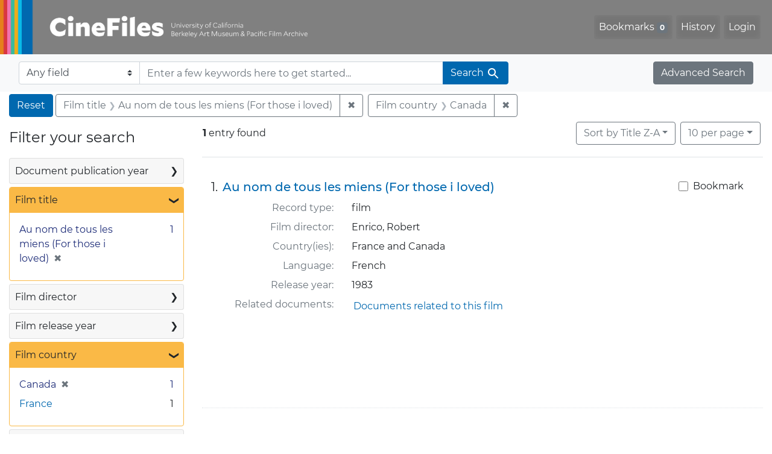

--- FILE ---
content_type: text/html; charset=utf-8
request_url: https://cinefiles.bampfa.berkeley.edu/?f%5Bfilm_country_ss%5D%5B%5D=Canada&f%5Bfilm_title_ss%5D%5B%5D=Au+nom+de+tous+les+miens+%28For+those+i+loved%29&sort=common_title_ss+desc
body_size: 6804
content:



<!DOCTYPE html>
<html class="no-js" lang="en">
  <head>
    <!-- Google tag (gtag.js) -->
    <!-- CS-9131 -->
    <script async src="https://www.googletagmanager.com/gtag/js?id=G-F36LY096KS"></script>
    <script>
      window.dataLayer = window.dataLayer || [];
      function gtag(){dataLayer.push(arguments);}
      gtag('js', new Date());

      gtag('config', 'G-F36LY096KS');
    </script>

    <!-- HMP-380 -->
    <script async src='https://siteimproveanalytics.com/js/siteanalyze_6294756.js'></script>

    <meta charset="utf-8">
    <meta http-equiv="Content-Type" content="text/html; charset=utf-8">
    <meta name="viewport" content="width=device-width, initial-scale=1, shrink-to-fit=no">

    <!-- Internet Explorer use the highest version available -->
    <meta http-equiv="X-UA-Compatible" content="IE=edge">

    <title>Film title: Au nom de tous les miens (For those i loved) / Film country: Canada - CineFiles Search Results</title>
    <link href="https://cinefiles.bampfa.berkeley.edu/catalog/opensearch.xml" title="CineFiles" type="application/opensearchdescription+xml" rel="search" />
    <link rel="icon" type="image/x-icon" href="/assets/favicon-1f0110409ab0fbad9ace613013f97b1a538d058ac625dd929274d5dfd74bc92f.png" />
    <link rel="stylesheet" href="/assets/application-d20ef64e485579514ca28bd1390269d6b0f037c6aa05b5cc5a8bce1180a6c68c.css" media="all" />
    <script src="/assets/application-259ee017fd9a8722ab452651f01d10bf484797daee30149bf2e2b61549316aa7.js"></script>

    <meta name="csrf-param" content="authenticity_token" />
<meta name="csrf-token" content="lNxC9008dEarRpC1Ei_JOcmBkNfzYgXYig7N1RuX6HjDLd9ncrUiu3-EDiqcfQtqDJXeYvwwKyflCfzsCaoIoQ" />
      <meta name="totalResults" content="1" />
<meta name="startIndex" content="0" />
<meta name="itemsPerPage" content="10" />

  <link rel="alternate" type="application/rss+xml" title="RSS for results" href="/catalog.rss?f%5Bfilm_country_ss%5D%5B%5D=Canada&amp;f%5Bfilm_title_ss%5D%5B%5D=Au+nom+de+tous+les+miens+%28For+those+i+loved%29&amp;sort=common_title_ss+desc" />
  <link rel="alternate" type="application/atom+xml" title="Atom for results" href="/catalog.atom?f%5Bfilm_country_ss%5D%5B%5D=Canada&amp;f%5Bfilm_title_ss%5D%5B%5D=Au+nom+de+tous+les+miens+%28For+those+i+loved%29&amp;sort=common_title_ss+desc" />
  <link rel="alternate" type="application/json" title="JSON" href="/catalog.json?f%5Bfilm_country_ss%5D%5B%5D=Canada&amp;f%5Bfilm_title_ss%5D%5B%5D=Au+nom+de+tous+les+miens+%28For+those+i+loved%29&amp;sort=common_title_ss+desc" />


    <meta name="twitter:card" content="summary_large_image"/>
<meta name="twitter:site" content="@bampfa"/>
  <meta property="og:url"         content="https://cinefiles.bampfa.berkeley.edu/"/>
  <meta property="og:title"       content="CineFiles" />
  <meta property="og:creator" content="UC Berkeley Art Museum and Pacific Film Archive" />
  <meta property="og:description" content="CineFiles is a free online database of film documentation and ephemera" />
  <meta property="og:image"       content="https://cinefiles.bampfa.berkeley.edu/site_image.jpg" />
  <meta property="twitter:image:alt" content="Three frames of film from Bruce Baillie's All My Life"/>



  </head>
  <body class="blacklight-catalog blacklight-catalog-index">
    <nav id="skip-link" role="navigation" aria-label="Skip links">
      <a class="element-invisible element-focusable rounded-bottom py-2 px-3" data-turbolinks="false" href="#search_field">Skip to search</a>
      <a class="element-invisible element-focusable rounded-bottom py-2 px-3" data-turbolinks="false" href="#main-container">Skip to main content</a>
          <a class="element-invisible element-focusable rounded-bottom py-2 px-3" data-turbolinks="false" href="#documents">Skip to first result</a>

    </nav>
    <nav class="navbar navbar-expand-md navbar-dark bg-dark topbar p-0 pr-3" role="navigation">
  <div class="container-fluid p-0">
    <a class="navbar-brand m-0 p-0" href="/" title="CineFiles homepage">
      <img src="/header-cinefiles.png" alt="cinefiles banner logo, with multiple color stripes at left, the word cinefiles, and the phrase university of california berkeley art museum and pacific film archive">
    </a>
    <button class="navbar-toggler" type="button" data-toggle="collapse" data-bs-toggle="collapse" data-target="#user-util-collapse" data-bs-target="#user-util-collapse" aria-controls="user-util-collapse" aria-expanded="false" aria-label="Toggle navigation">
      <span class="navbar-toggler-icon"></span>
    </button>
    <div class="collapse navbar-collapse justify-content-md-end pl-2 pl-md-0" id="user-util-collapse">
      <ul aria-label="main navigation links" class="navbar-nav">
  
    <li class="nav-item"><a id="bookmarks_nav" class="nav-link" href="/bookmarks">
  Bookmarks
<span class="badge badge-secondary bg-secondary" data-role='bookmark-counter'>0</span>
</a></li>

    <li class="nav-item"><a aria-label="Search History" class="nav-link" href="/search_history">History</a>
</li>

    <li class="nav-item">
      <a class="nav-link" href="/users/sign_in">Login</a>
    </li>
</ul>

    </div>
  </div>
</nav>

<div class="navbar navbar-search bg-light mb-1" role="search">
  <div class="container-fluid">
    <form class="search-query-form" action="https://cinefiles.bampfa.berkeley.edu/" accept-charset="UTF-8" method="get">
  <input type="hidden" name="f[film_country_ss][]" value="Canada" autocomplete="off" />
<input type="hidden" name="f[film_title_ss][]" value="Au nom de tous les miens (For those i loved)" autocomplete="off" />
<input type="hidden" name="sort" value="common_title_ss desc" autocomplete="off" />
    <label for="search-bar-search_field" class="sr-only visually-hidden">Search in</label>
  <div class="input-group">
    

      <select name="search_field" id="search-bar-search_field" class="custom-select form-select search-field" autocomplete="off"><option value="text">Any field</option>
<option value="doctype_txt">Document type</option>
<option value="source_txt">Document source</option>
<option value="author_txt">Document author</option>
<option value="doclanguage_txt">Document language</option>
<option value="pubdate_txt">Document publication year</option>
<option value="director_txt">Document: director as subject</option>
<option value="title_txt">Document: film title</option>
<option value="country_txt">Document: film country</option>
<option value="filmyear_txt">Document: film year</option>
<option value="filmlanguage_txt">Document: film language</option>
<option value="docnamesubject_txt">Document name subject</option>
<option value="film_id_ss">Film ID</option></select>

    <input type="text" name="q" id="search-bar-q" placeholder="Enter a few keywords here to get started..." class="search-q q form-control rounded-0" autocomplete="on" aria-label="search for keywords" data-autocomplete-enabled="false" />

    <span class="input-group-append">
      
      <button class="btn btn-primary search-btn" type="submit" id="search-bar-search"><span class="submit-search-text">Search</span><span class="blacklight-icons blacklight-icon-search" aria-hidden="true"><?xml version="1.0"?>
<svg width="24" height="24" viewBox="0 0 24 24" role="img">
  <path fill="none" d="M0 0h24v24H0V0z"/>
  <path d="M15.5 14h-.79l-.28-.27C15.41 12.59 16 11.11 16 9.5 16 5.91 13.09 3 9.5 3S3 5.91 3 9.5 5.91 16 9.5 16c1.61 0 3.09-.59 4.23-1.57l.27.28v.79l5 4.99L20.49 19l-4.99-5zm-6 0C7.01 14 5 11.99 5 9.5S7.01 5 9.5 5 14 7.01 14 9.5 11.99 14 9.5 14z"/>
</svg>
</span></button>
    </span>
  </div>
</form>

    <a class="advanced_search btn btn-secondary" href="/advanced?f%5Bfilm_country_ss%5D%5B%5D=Canada&amp;f%5Bfilm_title_ss%5D%5B%5D=Au+nom+de+tous+les+miens+%28For+those+i+loved%29&amp;sort=common_title_ss+desc">Advanced Search</a>
  </div>
</div>

  <main id="main-container" class="container-fluid" role="main" aria-label="Main content">
      <h1 class="sr-only visually-hidden top-content-title">Search</h1>

      <div id="appliedParams" class="clearfix constraints-container">
      <h2 class="sr-only visually-hidden">Search Constraints</h2>

      <a class="catalog_startOverLink btn btn-primary" aria-label="Reset Search" href="/">Reset</a>

      <span class="constraints-label sr-only visually-hidden">You searched for:</span>
      
<span class="btn-group applied-filter constraint filter filter-film_title_ss">
  <span class="constraint-value btn btn-outline-secondary">
      <span class="filter-name">Film title</span>
      <span class="filter-value">Au nom de tous les miens (For those i loved)</span>
  </span>
    <a class="btn btn-outline-secondary remove" href="/?f%5Bfilm_country_ss%5D%5B%5D=Canada&amp;sort=common_title_ss+desc">
      <span class="remove-icon" aria-hidden="true">✖</span>
      <span class="sr-only visually-hidden">
        Remove constraint Film title: Au nom de tous les miens (For those i loved)
      </span>
</a></span>



<span class="btn-group applied-filter constraint filter filter-film_country_ss">
  <span class="constraint-value btn btn-outline-secondary">
      <span class="filter-name">Film country</span>
      <span class="filter-value">Canada</span>
  </span>
    <a class="btn btn-outline-secondary remove" href="/?f%5Bfilm_title_ss%5D%5B%5D=Au+nom+de+tous+les+miens+%28For+those+i+loved%29&amp;sort=common_title_ss+desc">
      <span class="remove-icon" aria-hidden="true">✖</span>
      <span class="sr-only visually-hidden">
        Remove constraint Film country: Canada
      </span>
</a></span>


    </div>



    <div class="row">
  <div class="col-md-12">
    <div id="main-flashes">
      <div class="flash_messages">
    
    
    
    
</div>

    </div>
  </div>
</div>


    <div class="row">
          <section id="content" class="col-lg-9 order-last" aria-label="search results">
      
  





<div id="sortAndPerPage" class="sort-pagination d-md-flex justify-content-between" role="navigation" aria-label="Results">
  <section class="pagination">
      <div class="page-links">
      <span class="page-entries">
        <strong>1</strong> entry found
      </span>
    </div>

</section>

  <div class="search-widgets">
          <div id="sort-dropdown" class="btn-group sort-dropdown">
  <button name="button" type="submit" class="btn btn-outline-secondary dropdown-toggle" aria-expanded="false" data-toggle="dropdown" data-bs-toggle="dropdown">Sort<span class="d-none d-sm-inline"> by Title Z-A</span><span class="caret"></span></button>

  <div class="dropdown-menu" role="menu">
      <a class="dropdown-item " role="menuitem" href="/?f%5Bfilm_country_ss%5D%5B%5D=Canada&amp;f%5Bfilm_title_ss%5D%5B%5D=Au+nom+de+tous+les+miens+%28For+those+i+loved%29&amp;sort=common_title_ss+asc">Title A-Z</a>
      <a class="dropdown-item active" role="menuitem" aria-current="page" href="/?f%5Bfilm_country_ss%5D%5B%5D=Canada&amp;f%5Bfilm_title_ss%5D%5B%5D=Au+nom+de+tous+les+miens+%28For+those+i+loved%29&amp;sort=common_title_ss+desc">Title Z-A</a>
      <a class="dropdown-item " role="menuitem" href="/?f%5Bfilm_country_ss%5D%5B%5D=Canada&amp;f%5Bfilm_title_ss%5D%5B%5D=Au+nom+de+tous+les+miens+%28For+those+i+loved%29&amp;sort=pubdatescalar_s+asc">Document publication date</a>
      <a class="dropdown-item " role="menuitem" href="/?f%5Bfilm_country_ss%5D%5B%5D=Canada&amp;f%5Bfilm_title_ss%5D%5B%5D=Au+nom+de+tous+les+miens+%28For+those+i+loved%29&amp;sort=film_year_ss+asc">Film release date</a>
  </div>
</div>



          <span class="sr-only visually-hidden">Number of results to display per page</span>
  <div id="per_page-dropdown" class="btn-group per_page-dropdown">
  <button name="button" type="submit" class="btn btn-outline-secondary dropdown-toggle" aria-expanded="false" data-toggle="dropdown" data-bs-toggle="dropdown">10<span class="sr-only visually-hidden"> per page</span><span class="d-none d-sm-inline"> per page</span><span class="caret"></span></button>

  <div class="dropdown-menu" role="menu">
      <a class="dropdown-item active" role="menuitem" aria-current="page" href="/?f%5Bfilm_country_ss%5D%5B%5D=Canada&amp;f%5Bfilm_title_ss%5D%5B%5D=Au+nom+de+tous+les+miens+%28For+those+i+loved%29&amp;per_page=10&amp;sort=common_title_ss+desc">10<span class="sr-only visually-hidden"> per page</span></a>
      <a class="dropdown-item " role="menuitem" href="/?f%5Bfilm_country_ss%5D%5B%5D=Canada&amp;f%5Bfilm_title_ss%5D%5B%5D=Au+nom+de+tous+les+miens+%28For+those+i+loved%29&amp;per_page=20&amp;sort=common_title_ss+desc">20<span class="sr-only visually-hidden"> per page</span></a>
      <a class="dropdown-item " role="menuitem" href="/?f%5Bfilm_country_ss%5D%5B%5D=Canada&amp;f%5Bfilm_title_ss%5D%5B%5D=Au+nom+de+tous+les+miens+%28For+those+i+loved%29&amp;per_page=50&amp;sort=common_title_ss+desc">50<span class="sr-only visually-hidden"> per page</span></a>
      <a class="dropdown-item " role="menuitem" href="/?f%5Bfilm_country_ss%5D%5B%5D=Canada&amp;f%5Bfilm_title_ss%5D%5B%5D=Au+nom+de+tous+les+miens+%28For+those+i+loved%29&amp;per_page=100&amp;sort=common_title_ss+desc">100<span class="sr-only visually-hidden"> per page</span></a>
  </div>
</div>


        

</div>
</div>


<h2 class="sr-only visually-hidden">Search Results</h2>

  <div id="documents" class="documents-list" tabindex="-1">
  <article data-document-id="pfafilm1661" data-document-counter="1" itemscope="itemscope" itemtype="http://schema.org/Thing" class="document document-position-1">
  
        <div class="documentHeader row">

  <h3 class="index_title document-title-heading col-sm-9 col-lg-10">
      <span class="document-counter">
        1. 
      </span>
    <a data-context-href="/catalog/pfafilm1661/track?counter=1&amp;document_id=pfafilm1661&amp;search_id=130319394" href="/catalog/pfafilm1661">Au nom de tous les miens (For those i loved)</a>
  </h3>

      <div class="index-document-functions col-sm-3 col-lg-2">
        <form class="bookmark-toggle" data-doc-id="pfafilm1661" data-present="In Bookmarks&lt;span class=&quot;sr-only&quot;&gt;: film titled Au nom de tous les miens (For those i loved). Search result 1&lt;/span&gt;" data-absent="Bookmark &lt;span class=&quot;sr-only&quot;&gt;film titled Au nom de tous les miens (For those i loved). Search result 1&lt;/span&gt;" data-inprogress="Saving..." action="/bookmarks/pfafilm1661" accept-charset="UTF-8" method="post"><input type="hidden" name="_method" value="put" autocomplete="off" /><input type="hidden" name="authenticity_token" value="kkdO1luwE7uYpKUqbjcY1Xvbu_ahUlOKurazpxTUaem1NhqL2xMlo0U-D8U_o30sRJ984jqce5T0xQDGnk2qfQ" autocomplete="off" />
  <input type="submit" name="commit" value="Bookmark" id="bookmark_toggle_pfafilm1661" class="bookmark-add btn btn-outline-secondary" data-disable-with="Bookmark" />
</form>


</div>

</div>


<dl class="document-metadata dl-invert row">
    <dt class="blacklight-common_doctype_s col-md-3">    Record type:
</dt>
  <dd class="col-md-9 blacklight-common_doctype_s">    film
</dd>

    <dt class="blacklight-film_director_ss col-md-3">    Film director:
</dt>
  <dd class="col-md-9 blacklight-film_director_ss">    Enrico, Robert
</dd>

    <dt class="blacklight-film_country_ss col-md-3">    Country(ies):
</dt>
  <dd class="col-md-9 blacklight-film_country_ss">    France and Canada
</dd>

    <dt class="blacklight-film_language_ss col-md-3">    Language:
</dt>
  <dd class="col-md-9 blacklight-film_language_ss">    French
</dd>

    <dt class="blacklight-film_year_ss col-md-3">    Release year:
</dt>
  <dd class="col-md-9 blacklight-film_year_ss">    1983
</dd>

    <dt class="blacklight-film_link_ss col-md-3">    Related documents:
</dt>
  <dd class="col-md-9 blacklight-film_link_ss">    <div><a href="/?q=pfafilm1661&amp;search_field=film_id_ss" style="padding: 3px;" class="hrefclass" aria-label="Documents related to the film &quot;Au nom de tous les miens (For those i loved)&quot;, 1983">Documents related to this film</a></div>
</dd>

</dl>



  
</article>
</div>





    </section>

    <section id="sidebar" class="page-sidebar col-lg-3 order-first" aria-label="limit your search">
          <div id="facets" class="facets sidenav facets-toggleable-md">
  <div class="facets-header">
    <h2 class="facets-heading">Filter your search</h2>

    <button class="navbar-toggler navbar-toggler-right" type="button" data-toggle="collapse" data-target="#facet-panel-collapse" data-bs-toggle="collapse" data-bs-target="#facet-panel-collapse" aria-controls="facet-panel-collapse" aria-expanded="false" aria-label="Toggle facets">
      <span class="navbar-toggler-icon"></span>
</button>  </div>

  <div id="facet-panel-collapse" class="facets-collapse collapse">
      <div class="card facet-limit blacklight-pubdate_i ">
  <h3 class="card-header p-0 facet-field-heading" id="facet-pubdate_i-header">
    <button
      type="button"
      class="btn w-100 d-block btn-block p-2 text-start text-left collapse-toggle collapsed"
      data-toggle="collapse"
      data-bs-toggle="collapse"
      data-target="#facet-pubdate_i"
      data-bs-target="#facet-pubdate_i"
      aria-expanded="false"
    >
          Document publication year

      <span aria-hidden="true">❯</span>
    </button>
  </h3>
  <div
    id="facet-pubdate_i"
    aria-labelledby="facet-pubdate_i-header"
    class="panel-collapse facet-content collapse "
    role="region"
  >
    <div class="card-body">
          <div class="limit_content range_limit pubdate_i-config blrl-plot-config">

      <!-- no results profile if missing is selected -->
        <!-- you can hide this if you want, but it has to be on page if you want
             JS slider and calculated facets to show up, JS sniffs it. -->
        <div class="profile">
        </div>

        <form class="range_limit subsection form-inline range_pubdate_i d-flex justify-content-center" action="https://cinefiles.bampfa.berkeley.edu/" accept-charset="UTF-8" method="get">
  <input type="hidden" name="f[film_country_ss][]" value="Canada" autocomplete="off" />
<input type="hidden" name="f[film_title_ss][]" value="Au nom de tous les miens (For those i loved)" autocomplete="off" />
<input type="hidden" name="sort" value="common_title_ss desc" autocomplete="off" />

  <div class="input-group input-group-sm mb-3 flex-nowrap range-limit-input-group">
    <input type="number" name="range[pubdate_i][begin]" id="range-pubdate_i-begin" class="form-control text-center range_begin" /><label class="sr-only visually-hidden" for="range-pubdate_i-begin">Document publication year range begin</label>
    <input type="number" name="range[pubdate_i][end]" id="range-pubdate_i-end" class="form-control text-center range_end" /><label class="sr-only visually-hidden" for="range-pubdate_i-end">Document publication year range end</label>
    <div class="input-group-append">
      <input type="submit" value="Apply" class="submit btn btn-secondary" aria-label="Apply Document publication year range limits" data-disable-with="Apply" />
    </div>
  </div>
</form>

        <div class="more_facets"><a data-blacklight-modal="trigger" href="/catalog/facet/pubdate_i?f%5Bfilm_country_ss%5D%5B%5D=Canada&amp;f%5Bfilm_title_ss%5D%5B%5D=Au+nom+de+tous+les+miens+%28For+those+i+loved%29&amp;sort=common_title_ss+desc">View larger <span aria-hidden="true">&raquo;</span><span class="sr-only">Document publication year</span></a></div>

          <ul class="facet-values list-unstyled missing subsection">
  <li><span class="facet-label"><a class="facet-select" rel="nofollow" href="/?f%5Bfilm_country_ss%5D%5B%5D=Canada&amp;f%5Bfilm_title_ss%5D%5B%5D=Au+nom+de+tous+les+miens+%28For+those+i+loved%29&amp;range%5B-pubdate_i%5D%5B%5D=%5B%2A+TO+%2A%5D&amp;sort=common_title_ss+desc">[Missing]</a></span><span class="facet-count">1<span class="sr-only"> objects</span></span></li>
</ul>

    </div>


    </div>
  </div>
</div>

<div class="card facet-limit blacklight-film_title_ss facet-limit-active">
  <h3 class="card-header p-0 facet-field-heading" id="facet-film_title_ss-header">
    <button
      type="button"
      class="btn w-100 d-block btn-block p-2 text-start text-left collapse-toggle "
      data-toggle="collapse"
      data-bs-toggle="collapse"
      data-target="#facet-film_title_ss"
      data-bs-target="#facet-film_title_ss"
      aria-expanded="true"
    >
          Film title

      <span aria-hidden="true">❯</span>
    </button>
  </h3>
  <div
    id="facet-film_title_ss"
    aria-labelledby="facet-film_title_ss-header"
    class="panel-collapse facet-content collapse show"
    role="region"
  >
    <div class="card-body">
              
    <ul aria-label="Film title options" class="facet-values list-unstyled">
      <li><span class="facet-label"><span class="selected">Au nom de tous les miens (For those i loved)</span><a class="remove" rel="nofollow" href="/?f%5Bfilm_country_ss%5D%5B%5D=Canada&amp;sort=common_title_ss+desc"><span class="remove-icon" aria-hidden="true">✖</span><span class="sr-only visually-hidden">Remove constraint Film title: Au nom de tous les miens (For those i loved)</span></a></span><span class="selected facet-count">1<span class="sr-only"> objects</span></span></li>
    </ul>




    </div>
  </div>
</div>

<div class="card facet-limit blacklight-film_director_ss ">
  <h3 class="card-header p-0 facet-field-heading" id="facet-film_director_ss-header">
    <button
      type="button"
      class="btn w-100 d-block btn-block p-2 text-start text-left collapse-toggle collapsed"
      data-toggle="collapse"
      data-bs-toggle="collapse"
      data-target="#facet-film_director_ss"
      data-bs-target="#facet-film_director_ss"
      aria-expanded="false"
    >
          Film director

      <span aria-hidden="true">❯</span>
    </button>
  </h3>
  <div
    id="facet-film_director_ss"
    aria-labelledby="facet-film_director_ss-header"
    class="panel-collapse facet-content collapse "
    role="region"
  >
    <div class="card-body">
              
    <ul aria-label="Film director options" class="facet-values list-unstyled">
      <li><span class="facet-label"><a class="facet-select" rel="nofollow" href="/?f%5Bfilm_country_ss%5D%5B%5D=Canada&amp;f%5Bfilm_director_ss%5D%5B%5D=Enrico%2C+Robert&amp;f%5Bfilm_title_ss%5D%5B%5D=Au+nom+de+tous+les+miens+%28For+those+i+loved%29&amp;sort=common_title_ss+desc">Enrico, Robert</a></span><span class="facet-count">1<span class="sr-only"> objects</span></span></li>
    </ul>




    </div>
  </div>
</div>

<div class="card facet-limit blacklight-film_year_i ">
  <h3 class="card-header p-0 facet-field-heading" id="facet-film_year_i-header">
    <button
      type="button"
      class="btn w-100 d-block btn-block p-2 text-start text-left collapse-toggle collapsed"
      data-toggle="collapse"
      data-bs-toggle="collapse"
      data-target="#facet-film_year_i"
      data-bs-target="#facet-film_year_i"
      aria-expanded="false"
    >
          Film release year

      <span aria-hidden="true">❯</span>
    </button>
  </h3>
  <div
    id="facet-film_year_i"
    aria-labelledby="facet-film_year_i-header"
    class="panel-collapse facet-content collapse "
    role="region"
  >
    <div class="card-body">
          <div class="limit_content range_limit film_year_i-config blrl-plot-config">

      <!-- no results profile if missing is selected -->
        <!-- you can hide this if you want, but it has to be on page if you want
             JS slider and calculated facets to show up, JS sniffs it. -->
        <div class="profile">

              <div class="distribution subsection chart_js">
                <!-- if  we already fetched segments from solr, display them
                     here. Otherwise, display a link to fetch them, which JS
                     will AJAX fetch.  -->
                  <a class="load_distribution" href="https://cinefiles.bampfa.berkeley.edu/catalog/range_limit?f%5Bfilm_country_ss%5D%5B%5D=Canada&amp;f%5Bfilm_title_ss%5D%5B%5D=Au+nom+de+tous+les+miens+%28For+those+i+loved%29&amp;range_end=1983&amp;range_field=film_year_i&amp;range_start=1983&amp;sort=common_title_ss+desc">View distribution</a>
              </div>
            <p class="range subsection slider_js">
              Current results range from <span class="min">1983</span> to <span class="max">1983</span>
            </p>
        </div>

        <form class="range_limit subsection form-inline range_film_year_i d-flex justify-content-center" action="https://cinefiles.bampfa.berkeley.edu/" accept-charset="UTF-8" method="get">
  <input type="hidden" name="f[film_country_ss][]" value="Canada" autocomplete="off" />
<input type="hidden" name="f[film_title_ss][]" value="Au nom de tous les miens (For those i loved)" autocomplete="off" />
<input type="hidden" name="sort" value="common_title_ss desc" autocomplete="off" />

  <div class="input-group input-group-sm mb-3 flex-nowrap range-limit-input-group">
    <input type="number" name="range[film_year_i][begin]" id="range-film_year_i-begin" class="form-control text-center range_begin" /><label class="sr-only visually-hidden" for="range-film_year_i-begin">Film release year range begin</label>
    <input type="number" name="range[film_year_i][end]" id="range-film_year_i-end" class="form-control text-center range_end" /><label class="sr-only visually-hidden" for="range-film_year_i-end">Film release year range end</label>
    <div class="input-group-append">
      <input type="submit" value="Apply" class="submit btn btn-secondary" aria-label="Apply Film release year range limits" data-disable-with="Apply" />
    </div>
  </div>
</form>

        <div class="more_facets"><a data-blacklight-modal="trigger" href="/catalog/facet/film_year_i?f%5Bfilm_country_ss%5D%5B%5D=Canada&amp;f%5Bfilm_title_ss%5D%5B%5D=Au+nom+de+tous+les+miens+%28For+those+i+loved%29&amp;sort=common_title_ss+desc">View larger <span aria-hidden="true">&raquo;</span><span class="sr-only">Film release year</span></a></div>

    </div>


    </div>
  </div>
</div>

<div class="card facet-limit blacklight-film_country_ss facet-limit-active">
  <h3 class="card-header p-0 facet-field-heading" id="facet-film_country_ss-header">
    <button
      type="button"
      class="btn w-100 d-block btn-block p-2 text-start text-left collapse-toggle "
      data-toggle="collapse"
      data-bs-toggle="collapse"
      data-target="#facet-film_country_ss"
      data-bs-target="#facet-film_country_ss"
      aria-expanded="true"
    >
          Film country

      <span aria-hidden="true">❯</span>
    </button>
  </h3>
  <div
    id="facet-film_country_ss"
    aria-labelledby="facet-film_country_ss-header"
    class="panel-collapse facet-content collapse show"
    role="region"
  >
    <div class="card-body">
              
    <ul aria-label="Film country options" class="facet-values list-unstyled">
      <li><span class="facet-label"><span class="selected">Canada</span><a class="remove" rel="nofollow" href="/?f%5Bfilm_title_ss%5D%5B%5D=Au+nom+de+tous+les+miens+%28For+those+i+loved%29&amp;sort=common_title_ss+desc"><span class="remove-icon" aria-hidden="true">✖</span><span class="sr-only visually-hidden">Remove constraint Film country: Canada</span></a></span><span class="selected facet-count">1<span class="sr-only"> objects</span></span></li><li><span class="facet-label"><a class="facet-select" rel="nofollow" href="/?f%5Bfilm_country_ss%5D%5B%5D=Canada&amp;f%5Bfilm_country_ss%5D%5B%5D=France&amp;f%5Bfilm_title_ss%5D%5B%5D=Au+nom+de+tous+les+miens+%28For+those+i+loved%29&amp;sort=common_title_ss+desc">France</a></span><span class="facet-count">1<span class="sr-only"> objects</span></span></li>
    </ul>




    </div>
  </div>
</div>

<div class="card facet-limit blacklight-film_language_ss ">
  <h3 class="card-header p-0 facet-field-heading" id="facet-film_language_ss-header">
    <button
      type="button"
      class="btn w-100 d-block btn-block p-2 text-start text-left collapse-toggle collapsed"
      data-toggle="collapse"
      data-bs-toggle="collapse"
      data-target="#facet-film_language_ss"
      data-bs-target="#facet-film_language_ss"
      aria-expanded="false"
    >
          Film language

      <span aria-hidden="true">❯</span>
    </button>
  </h3>
  <div
    id="facet-film_language_ss"
    aria-labelledby="facet-film_language_ss-header"
    class="panel-collapse facet-content collapse "
    role="region"
  >
    <div class="card-body">
              
    <ul aria-label="Film language options" class="facet-values list-unstyled">
      <li><span class="facet-label"><a class="facet-select" rel="nofollow" href="/?f%5Bfilm_country_ss%5D%5B%5D=Canada&amp;f%5Bfilm_language_ss%5D%5B%5D=French&amp;f%5Bfilm_title_ss%5D%5B%5D=Au+nom+de+tous+les+miens+%28For+those+i+loved%29&amp;sort=common_title_ss+desc">French</a></span><span class="facet-count">1<span class="sr-only"> objects</span></span></li>
    </ul>




    </div>
  </div>
</div>

<div class="card facet-limit blacklight-common_doctype_s ">
  <h3 class="card-header p-0 facet-field-heading" id="facet-common_doctype_s-header">
    <button
      type="button"
      class="btn w-100 d-block btn-block p-2 text-start text-left collapse-toggle collapsed"
      data-toggle="collapse"
      data-bs-toggle="collapse"
      data-target="#facet-common_doctype_s"
      data-bs-target="#facet-common_doctype_s"
      aria-expanded="false"
    >
          Record type

      <span aria-hidden="true">❯</span>
    </button>
  </h3>
  <div
    id="facet-common_doctype_s"
    aria-labelledby="facet-common_doctype_s-header"
    class="panel-collapse facet-content collapse "
    role="region"
  >
    <div class="card-body">
              
    <ul aria-label="Record type options" class="facet-values list-unstyled">
      <li><span class="facet-label"><a class="facet-select" rel="nofollow" href="/?f%5Bcommon_doctype_s%5D%5B%5D=film&amp;f%5Bfilm_country_ss%5D%5B%5D=Canada&amp;f%5Bfilm_title_ss%5D%5B%5D=Au+nom+de+tous+les+miens+%28For+those+i+loved%29&amp;sort=common_title_ss+desc">film</a></span><span class="facet-count">1<span class="sr-only"> objects</span></span></li>
    </ul>




    </div>
  </div>
</div>

</div></div>



    </section>

    </div>
  </main>

    <script src="https://use.fontawesome.com/4c5d5212e2.js"></script>
<footer class="site-footer container-fluid">
  <div class="row" >
    <ul aria-label="secondary navigation links" class="w-100 d-md-flex flex-wrap justify-content-between">
      <li>
        <a href="https://bampfa.org/cinefiles/" class="nav-link">Home</a>
      </li>
      <li>
        <a href="https://bampfa.org/cinefiles/about/" class="nav-link">About Us</a>
      </li>
      <li>
        <a href="https://bampfa.org/about/film-library-study-center/" class="nav-link">Contact Us</a>
      </li>
      <li>
        <a href="https://bampfa.org/cinefiles/about/comments/" class="nav-link">Comments</a>
      </li>
      <li>
        <a href="https://bampfa.org/cinefiles/about/help/" class="nav-link">Help</a>
       </li>
      <li class="social">
        <ul aria-label="social media links" class="d-flex flex-nowrap justify-content-between">
          <li class="pl-0">
            <a href="https://www.facebook.com/bampfa/" class="nav-link" title="BAMPFA facebook profile"><i class="fa fa-facebook" aria-hidden="false" role="img" aria-label="Facebook"></i></a>
          </li>
          <li>
            <a href="https://twitter.com/bampfa/" class="nav-link" title="BAMPFA twitter profile"><i class="fa fa-twitter" aria-hidden="false" role="img" aria-label="Twitter"></i></a>
          </li>
          <li>
            <a href="https://www.instagram.com/bampfa_filmlibrary/" class="nav-link" title="Instagram profile, BAMPFA Film Library"><i class="fa fa-instagram" aria-hidden="false" role="img" aria-label="Instagram"></i></a>
          </li>
        </ul>
      </li>
    </ul>
  </div>
  <div class="row">
    <hr>
  </div>
  <div class="row">
    <div class="col-sm-4 pb-4">
      <a href="https://bampfa.org"><img class="footer-logo" src="/header-logo-bampfa.png" alt="bampfa"></a>
    </div>
    <div class="col-sm-8">
      <p>
        Committed to
        <a href="https://dap.berkeley.edu/get-help/report-web-accessibility-issue">accessibility,</a>
        <a href="https://ophd.berkeley.edu/policies-and-procedures/nondiscrimination-policy-statement">nondiscrimination</a>
        <span aria-hidden="true">&amp;</span><span class="sr-only">and</span>
        <a href="https://security.berkeley.edu/policy/privacy-statement-uc-berkeley-websites">privacy.</a>
      </p>
      <p>CineFiles is made possible with generous support from the Louis B. Mayer Foundation.</p>
      <p>Past support for this project has been provided by the National Endowment for the Humanities,
        the Institute of Museum and Library Services, the Packard Humanities Institute,
        the Library Services and Technology Act, and individual donors.</p>
      <p>UC Berkeley's
        <a href="https://rtl.berkeley.edu">Research, Teaching and Learning (RTL)</a>
        provides technical infrastructure and support for
        <a href="https://research-it.berkeley.edu/projects/collectionspace">CollectionSpace</a>,
        and for this website, using <a href="https://projectblacklight.org/">
          <img src="/blacklight-logo-vectorized.svg" alt="blacklight" class="blacklight-logo">
        </a>
      </p>
      <p>&copy; 2026 The Regents of the University of California, all rights reserved.</p>
    </div>
  </div>
</footer>

    <div
  id="blacklight-modal"
  aria-hidden="true"
  aria-labelledby="modal-title"
  class="modal fade"
  role="dialog"
>
  <div id="focus-trap-begin"></div>
    <div class="modal-dialog modal-lg" role="document">
      <div class="modal-content">
      </div>
    </div>
  <div id="focus-trap-end"></div>
</div>

  </body>
</html>


--- FILE ---
content_type: text/html; charset=utf-8
request_url: https://cinefiles.bampfa.berkeley.edu/catalog/range_limit?f%5Bfilm_country_ss%5D%5B%5D=Canada&f%5Bfilm_title_ss%5D%5B%5D=Au+nom+de+tous+les+miens+%28For+those+i+loved%29&range_end=1983&range_field=film_year_i&range_start=1983&sort=common_title_ss+desc
body_size: 647
content:
<ul class="facet-values list-unstyled ">
  <li><span class="facet-label"><a class="facet-select" rel="nofollow" href="/?f%5Bfilm_country_ss%5D%5B%5D=Canada&amp;f%5Bfilm_title_ss%5D%5B%5D=Au+nom+de+tous+les+miens+%28For+those+i+loved%29&amp;range%5Bfilm_year_i%5D%5Bbegin%5D=1983&amp;range%5Bfilm_year_i%5D%5Bend%5D=1983&amp;range_end=1983&amp;range_field=film_year_i&amp;range_start=1983&amp;sort=common_title_ss+desc"><span class="single" data-blrl-single="1983">1983</span></a></span><span class="facet-count">1<span class="sr-only"> objects</span></span></li>
</ul>

